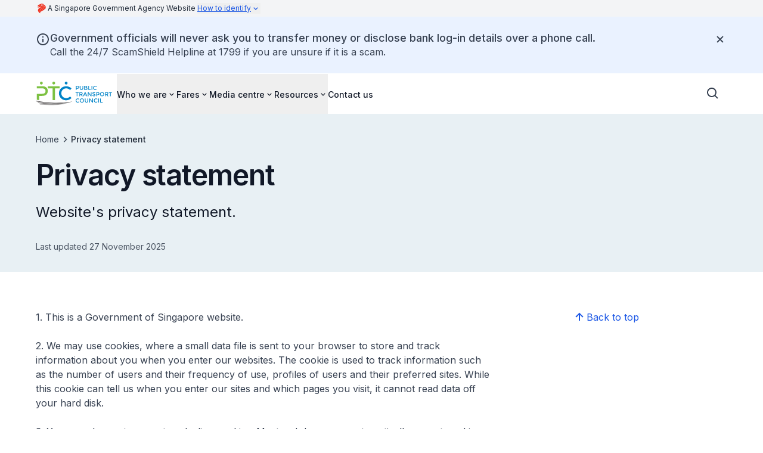

--- FILE ---
content_type: image/svg+xml
request_url: https://isomer-user-content.by.gov.sg/284/136b24cc-a8d7-4832-8c22-121b225e5bb6/logo.svg
body_size: 10091
content:
<?xml version="1.0" encoding="utf-8"?>
<!-- Generator: Adobe Illustrator 16.0.0, SVG Export Plug-In . SVG Version: 6.00 Build 0)  -->
<!DOCTYPE svg PUBLIC "-//W3C//DTD SVG 1.1//EN" "http://www.w3.org/Graphics/SVG/1.1/DTD/svg11.dtd">
<svg version="1.1" id="Layer_1" xmlns="http://www.w3.org/2000/svg" xmlns:xlink="http://www.w3.org/1999/xlink" x="0px" y="0px"
	 width="312.611px" height="96.28px" viewBox="0 0 312.611 96.28" enable-background="new 0 0 312.611 96.28" xml:space="preserve">
<g>
	<g>
		<path fill="#0083C7" d="M175.54,18.635c1.146,0.958,1.721,2.435,1.721,4.43s-0.586,3.456-1.756,4.383
			c-1.171,0.927-2.966,1.39-5.384,1.39h-2.923v4.831h-2.78V17.198h5.655C172.571,17.198,174.393,17.677,175.54,18.635z
			 M173.572,25.434c0.558-0.589,0.837-1.453,0.837-2.592c0-1.139-0.354-1.944-1.061-2.416c-0.707-0.471-1.814-0.707-3.322-0.707
			h-2.828v6.598h3.229C171.966,26.317,173.014,26.022,173.572,25.434z"/>
		<path fill="#0083C7" d="M184.235,29.899c0.754,0.88,1.774,1.319,3.063,1.319c1.287,0,2.309-0.439,3.063-1.319
			c0.754-0.88,1.131-2.074,1.131-3.582v-9.119h2.78v9.237c0,2.372-0.652,4.198-1.955,5.479c-1.305,1.281-2.978,1.92-5.02,1.92
			c-2.043,0-3.716-0.64-5.02-1.92c-1.304-1.28-1.955-3.106-1.955-5.479v-9.237h2.78v9.119
			C183.104,27.825,183.481,29.019,184.235,29.899z"/>
		<path fill="#0083C7" d="M205.843,33.669h-7.211V17.198h6.409c1.115,0,2.077,0.134,2.887,0.401
			c0.809,0.267,1.409,0.628,1.803,1.083c0.754,0.849,1.131,1.807,1.131,2.875c0,1.289-0.409,2.247-1.226,2.875
			c-0.299,0.221-0.503,0.358-0.612,0.413c-0.11,0.055-0.307,0.146-0.589,0.271c1.021,0.22,1.834,0.68,2.438,1.378
			c0.604,0.699,0.907,1.567,0.907,2.604c0,1.147-0.393,2.16-1.178,3.04C209.675,33.159,208.089,33.669,205.843,33.669z
			 M201.413,24.031h3.534c2.012,0,3.017-0.683,3.017-2.05c0-0.786-0.243-1.351-0.73-1.697c-0.487-0.345-1.241-0.519-2.262-0.519
			h-3.559V24.031z M201.413,31.101h4.359c1.021,0,1.803-0.161,2.345-0.483s0.813-0.931,0.813-1.827c0-1.461-1.17-2.191-3.511-2.191
			h-4.006V31.101z"/>
		<path fill="#0083C7" d="M215.268,33.669V17.198h2.78V31.03h7.518v2.639H215.268z"/>
		<path fill="#0083C7" d="M228.605,17.198h2.781v16.471h-2.781V17.198z"/>
		<path fill="#0083C7" d="M243.474,31.147c0.958,0,1.783-0.161,2.475-0.483c0.691-0.322,1.414-0.836,2.168-1.543l1.791,1.838
			c-1.744,1.933-3.861,2.898-6.351,2.898c-2.49,0-4.557-0.801-6.198-2.403c-1.641-1.603-2.462-3.629-2.462-6.08
			s0.837-4.493,2.51-6.126s3.785-2.451,6.339-2.451c2.553,0,4.685,0.943,6.397,2.828l-1.768,1.932
			c-0.786-0.754-1.528-1.28-2.227-1.579c-0.699-0.298-1.521-0.448-2.463-0.448c-1.665,0-3.063,0.538-4.194,1.614
			c-1.131,1.076-1.696,2.451-1.696,4.124s0.562,3.071,1.685,4.194S241.935,31.147,243.474,31.147z"/>
		<path fill="#0083C7" d="M170.638,45.542v13.926h-2.78V45.542h-4.995v-2.545h12.771v2.545H170.638z"/>
		<path fill="#0083C7" d="M191.798,48.346c0,2.718-1.186,4.43-3.558,5.137l4.312,5.985h-3.534l-3.935-5.538h-3.653v5.538h-2.78
			V42.997h6.127c2.513,0,4.313,0.424,5.396,1.272C191.257,45.118,191.798,46.477,191.798,48.346z M188.099,50.679
			c0.565-0.487,0.849-1.269,0.849-2.345c0-1.076-0.291-1.814-0.872-2.215c-0.582-0.4-1.618-0.601-3.11-0.601h-3.535v5.891h3.464
			C186.465,51.409,187.534,51.166,188.099,50.679z"/>
		<path fill="#0083C7" d="M198.137,55.722l-1.649,3.747h-2.969l7.258-16.471h2.969l7.258,16.471h-2.969l-1.65-3.747H198.137z
			 M205.253,53.153l-2.992-6.787l-2.992,6.787H205.253z"/>
		<path fill="#0083C7" d="M225.636,42.997h2.781v16.471h-3.017L216.07,47.45v12.018h-2.781V42.997h2.781l9.566,12.3V42.997z"/>
		<path fill="#0083C7" d="M237.972,45.165c-0.81,0-1.473,0.165-1.991,0.495c-0.519,0.33-0.777,0.829-0.777,1.496
			c0,0.668,0.259,1.178,0.777,1.532s1.622,0.734,3.311,1.143s2.961,0.982,3.817,1.72s1.284,1.826,1.284,3.264
			c0,1.437-0.542,2.604-1.626,3.499s-2.506,1.343-4.265,1.343c-2.577,0-4.862-0.887-6.857-2.663l1.744-2.098
			c1.665,1.446,3.394,2.168,5.184,2.168c0.896,0,1.606-0.192,2.133-0.577c0.526-0.385,0.789-0.896,0.789-1.532
			s-0.247-1.131-0.742-1.484s-1.347-0.675-2.557-0.966c-1.21-0.291-2.129-0.558-2.757-0.801c-0.629-0.243-1.187-0.561-1.673-0.954
			c-0.975-0.738-1.461-1.87-1.461-3.393c0-1.524,0.554-2.698,1.661-3.523s2.478-1.237,4.111-1.237c1.053,0,2.098,0.173,3.135,0.519
			c1.037,0.346,1.932,0.833,2.686,1.461l-1.484,2.097c-0.486-0.439-1.146-0.801-1.979-1.084
			C239.602,45.306,238.781,45.165,237.972,45.165z"/>
		<path fill="#0083C7" d="M258.956,44.434c1.146,0.958,1.721,2.436,1.721,4.43c0,1.995-0.586,3.456-1.756,4.383
			c-1.171,0.927-2.966,1.391-5.384,1.391h-2.923v4.831h-2.78V42.997h5.655C255.987,42.997,257.809,43.476,258.956,44.434z
			 M256.988,51.232c0.558-0.589,0.837-1.453,0.837-2.592s-0.354-1.944-1.061-2.416s-1.814-0.707-3.322-0.707h-2.828v6.598h3.229
			C255.382,52.116,256.43,51.821,256.988,51.232z"/>
		<path fill="#0083C7" d="M277.736,57.194c-1.665,1.626-3.723,2.438-6.174,2.438c-2.45,0-4.509-0.813-6.174-2.438
			s-2.498-3.652-2.498-6.08s0.833-4.454,2.498-6.08s3.724-2.439,6.174-2.439c2.451,0,4.509,0.813,6.174,2.439
			s2.498,3.652,2.498,6.08S279.401,55.568,277.736,57.194z M275.698,46.885c-1.123-1.162-2.502-1.744-4.136-1.744
			s-3.013,0.582-4.135,1.744c-1.124,1.163-1.686,2.573-1.686,4.23c0,1.658,0.562,3.067,1.686,4.23
			c1.122,1.163,2.501,1.743,4.135,1.743s3.013-0.581,4.136-1.743s1.685-2.572,1.685-4.23
			C277.382,49.458,276.821,48.048,275.698,46.885z"/>
		<path fill="#0083C7" d="M296.894,48.346c0,2.718-1.187,4.43-3.559,5.137l4.313,5.985h-3.535l-3.935-5.538h-3.653v5.538h-2.78
			V42.997h6.127c2.513,0,4.313,0.424,5.396,1.272C296.352,45.118,296.894,46.477,296.894,48.346z M293.194,50.679
			c0.565-0.487,0.849-1.269,0.849-2.345c0-1.076-0.291-1.814-0.872-2.215s-1.618-0.601-3.11-0.601h-3.535v5.891h3.465
			C291.56,51.409,292.628,51.166,293.194,50.679z"/>
		<path fill="#0083C7" d="M306.884,45.542v13.926h-2.78V45.542h-4.995v-2.545h12.771v2.545H306.884z"/>
		<path fill="#0083C7" d="M171.935,82.746c0.957,0,1.782-0.161,2.474-0.483c0.691-0.321,1.414-0.836,2.168-1.543l1.791,1.838
			c-1.744,1.932-3.861,2.898-6.351,2.898c-2.49,0-4.557-0.802-6.197-2.403c-1.642-1.603-2.463-3.629-2.463-6.08
			c0-2.45,0.837-4.492,2.51-6.127c1.673-1.634,3.785-2.45,6.339-2.45c2.553,0,4.685,0.942,6.397,2.828l-1.768,1.932
			c-0.785-0.754-1.527-1.28-2.227-1.579c-0.699-0.298-1.52-0.447-2.463-0.447c-1.665,0-3.063,0.538-4.193,1.614
			c-1.132,1.076-1.697,2.45-1.697,4.123c0,1.674,0.562,3.072,1.686,4.195C169.064,82.185,170.395,82.746,171.935,82.746z"/>
		<path fill="#0083C7" d="M195.192,82.993c-1.665,1.626-3.723,2.439-6.174,2.439c-2.45,0-4.509-0.813-6.174-2.439
			s-2.497-3.652-2.497-6.079s0.832-4.454,2.497-6.08s3.724-2.438,6.174-2.438c2.451,0,4.509,0.813,6.174,2.438
			s2.498,3.653,2.498,6.08S196.857,81.367,195.192,82.993z M193.154,72.685c-1.123-1.163-2.502-1.744-4.136-1.744
			s-3.013,0.581-4.136,1.744c-1.123,1.162-1.685,2.572-1.685,4.229s0.562,3.067,1.685,4.229c1.123,1.163,2.502,1.744,4.136,1.744
			s3.013-0.581,4.136-1.744c1.123-1.162,1.685-2.572,1.685-4.229S194.277,73.847,193.154,72.685z"/>
		<path fill="#0083C7" d="M204.9,81.497c0.754,0.88,1.775,1.319,3.063,1.319s2.31-0.439,3.063-1.319s1.131-2.073,1.131-3.582v-9.119
			h2.781v9.237c0,2.372-0.652,4.198-1.956,5.479s-2.978,1.921-5.02,1.921s-3.715-0.641-5.019-1.921
			c-1.305-1.28-1.956-3.106-1.956-5.479v-9.237h2.78v9.119C203.769,79.424,204.146,80.617,204.9,81.497z"/>
		<path fill="#0083C7" d="M231.646,68.796h2.78v16.472h-3.017l-9.331-12.018v12.018h-2.78V68.796h2.78l9.567,12.301V68.796z"/>
		<path fill="#0083C7" d="M246.514,82.746c0.958,0,1.783-0.161,2.475-0.483c0.69-0.321,1.413-0.836,2.168-1.543l1.79,1.838
			c-1.743,1.932-3.86,2.898-6.35,2.898c-2.49,0-4.557-0.802-6.197-2.403c-1.643-1.603-2.463-3.629-2.463-6.08
			c0-2.45,0.836-4.492,2.51-6.127c1.673-1.634,3.785-2.45,6.339-2.45c2.552,0,4.685,0.942,6.397,2.828l-1.768,1.932
			c-0.785-0.754-1.527-1.28-2.227-1.579c-0.699-0.298-1.52-0.447-2.463-0.447c-1.665,0-3.063,0.538-4.194,1.614
			c-1.131,1.076-1.696,2.45-1.696,4.123c0,1.674,0.562,3.072,1.685,4.195S244.974,82.746,246.514,82.746z"/>
		<path fill="#0083C7" d="M256.34,68.796h2.78v16.472h-2.78V68.796z"/>
		<path fill="#0083C7" d="M263.692,85.268V68.796h2.78v13.832h7.518v2.64H263.692z"/>
	</g>
	<g>
		<g>
			<g>
				<g>
					<path fill="#7DC142" d="M78.52,27.31v48.229h-9.533V27.31H49.74v-8.566h47.767v8.566H78.52z"/>
					<path fill="#0083C7" d="M146.329,27.504l-5.6,6.976c-4.133-4.461-10.06-7.219-15.816-7.219
						c-11.357,0-20.277,8.757-20.277,19.954c0,11.188,8.92,20.031,20.277,20.031c5.677,0,11.519-2.592,15.816-6.731l5.683,6.328
						c-5.766,5.681-13.956,9.329-21.983,9.329c-16.63,0-29.527-12.57-29.527-28.875c0-16.142,13.061-28.553,29.847-28.553
						C132.78,18.743,140.811,22.069,146.329,27.504z"/>
					<path fill="#7DC142" d="M26.847,18.743H4.387v8.534h9.497h3.565h8.992c8.692,0,13.605,3.542,13.605,10.946
						c0,7.648-4.913,11.351-13.605,11.351h-8.992v0.025H4.387v24.248l9.497,1.691V58.106h12.963
						c14.165,0,22.294-7.405,22.294-20.123C49.141,25.748,41.012,18.743,26.847,18.743z"/>
					<path fill="#7DC142" d="M28.709,5.779c0,3.188-2.585,5.776-5.777,5.776c-3.19,0-5.778-2.588-5.778-5.776
						C17.153,2.584,19.741,0,22.932,0C26.124,0,28.709,2.584,28.709,5.779z"/>
					<path fill="#7DC142" d="M79.428,5.779c0,3.188-2.588,5.776-5.776,5.776c-3.192,0-5.78-2.588-5.78-5.776
						c0-3.195,2.588-5.779,5.78-5.779C76.84,0,79.428,2.584,79.428,5.779z"/>
					<path fill="#0083C7" d="M130.274,5.779c0,3.188-2.585,5.776-5.778,5.776c-3.192,0-5.78-2.588-5.78-5.776
						c0-3.195,2.588-5.779,5.78-5.779C127.689,0,130.274,2.584,130.274,5.779z"/>
				</g>
				<path fill="#4F4C4D" d="M0,76.979c1.154,1.205,2.467,2.559,3.925,4.01c26.647,5.699,80.831,13.734,146.602-0.111
					C150.526,80.878,79.567,95.188,0,76.979z"/>
			</g>
			<g>
				<path fill="#A7A6A6" d="M13.974,90.318c1.412,1.209,2.861,2.405,4.334,3.573c23.291,1.885,76.263,8.308,132.08-12.959
					c-0.749,0.273-4.384,1.191-11.098,2.864C120.548,88.462,78.532,96.175,13.974,90.318z"/>
			</g>
		</g>
		<path fill="#7B7979" d="M6.729,83.73c1.384,1.323,2.849,2.692,4.379,4.069c21.432,3.074,80.083,11.036,139.419-6.922
			C150.526,80.878,76.04,95.996,6.729,83.73z"/>
	</g>
</g>
<g>
</g>
<g>
</g>
<g>
</g>
<g>
</g>
<g>
</g>
<g>
</g>
</svg>
